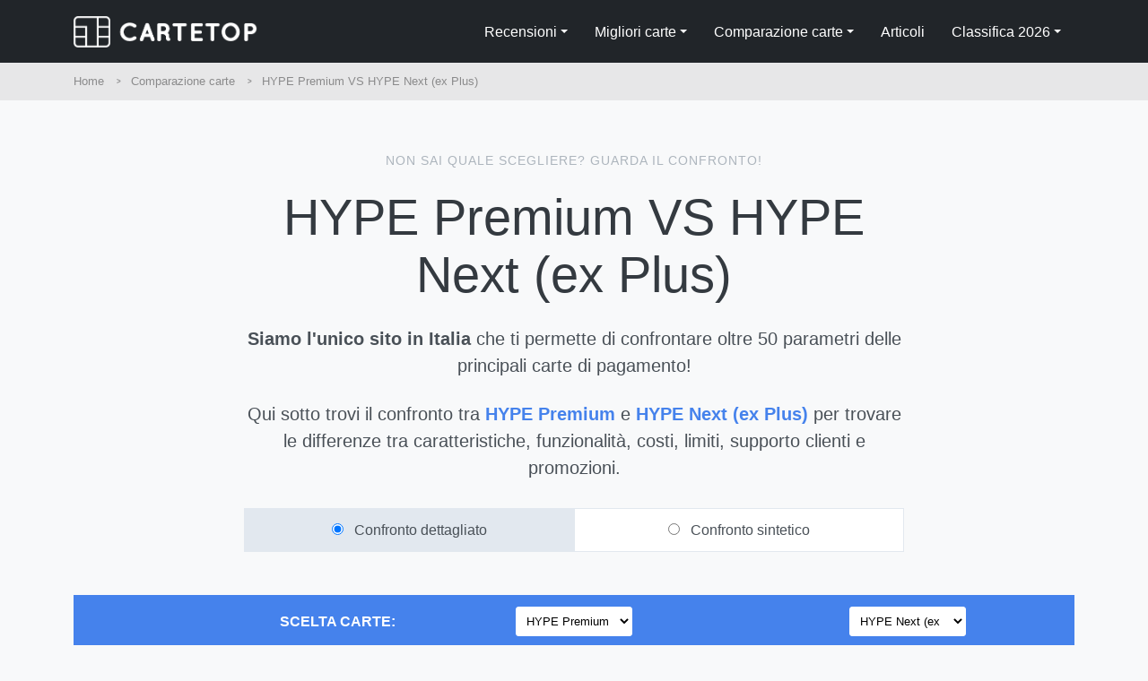

--- FILE ---
content_type: text/html; charset=UTF-8
request_url: https://www.cartetop.it/32-vs-31/hype-premium_VS_hype-next.html
body_size: 12651
content:
<!doctype html>
<html lang="it">
<head>
    <meta charset="utf-8">
	<title>HYPE Premium VS HYPE Next (ex Plus) - Differenze e Confronto</title><meta name="description" content="Non sai quale carta scegliere? Ecco un confronto di 50 PARAMETRI tra HYPE Premium e HYPE Next (ex Plus) a livello di caratteristiche, funzionalità, costi, limiti, supporto clienti e promozioni!">    <meta name="viewport" content="width=device-width, initial-scale=1.0">
        <link href="/assets/css/socicon.css" rel="stylesheet" type="text/css" media="all" />
    <link href="/assets/css/entypo.css" rel="stylesheet" type="text/css" media="all" />
    <link href="/assets/css/theme.css" rel="stylesheet" type="text/css" media="all" />
    <link href="/assets/css/custom.css" rel="stylesheet" type="text/css" media="all" />

	<!-- Facebook Pixel Code -->
	<script type="1cf0bc671bff8be4bbdf5743-text/javascript">
	!function(f,b,e,v,n,t,s)
	{if(f.fbq)return;n=f.fbq=function(){n.callMethod?
	n.callMethod.apply(n,arguments):n.queue.push(arguments)};
	if(!f._fbq)f._fbq=n;n.push=n;n.loaded=!0;n.version='2.0';
	n.queue=[];t=b.createElement(e);t.async=!0;
	t.src=v;s=b.getElementsByTagName(e)[0];
	s.parentNode.insertBefore(t,s)}(window, document,'script',
	'https://connect.facebook.net/en_US/fbevents.js');
	fbq('init', '277456606087217');
	fbq('track', 'PageView');
	</script>
	<noscript><img height="1" width="1" style="display:none"
	src="https://www.facebook.com/tr?id=277456606087217&ev=PageView&noscript=1"
	/></noscript>
	<!-- End Facebook Pixel Code -->

	<link rel="canonical" href="https://www.cartetop.it/32-vs-31/hype-premium_VS_hype-next.html" />
	<style>
		.nomeSezione {
			font-weight: bold!important;
			background: #6D757D;
			color: #ffffff;
			border: 1px solid #6D757D!important;
		}
		.nomeSezionePromo {
			background: #FCEFDC;
			color: #212529;
		}
		th.nomeSezionePromo {
			font-weight: bold!important;
			background: #6D757D;
			color: #ffffff;
			border: 1px solid #6D757D!important;
		}
		.intestazioneSceltaCarte .nomeSezione {
			background: #4582EC;
			border: 1px solid #4582EC!important;
		}
		.intestazioneSceltaCarte select {
			border:1px solid #ffffff;
			border-radius: 3px;
			padding: 7px;
			background: #ffffff;
			max-width:130px;
			font-size:13px;
		}
		.imgCarta {
			max-width:120px;
			margin: 7px 0 10px 0;
		}
		.confrontoFiltro {
			border:1px solid #E2E8EF;
			padding: 10px;
			background: #ffffff;
		}
		.showMobile, .showMobileInline {
			display: none;
		}
		.hideMobileInline {
			display: inline!important;
		}
		.hideMobileRow {
			display: table-row!important;
		}

		/* Desktop */
		@media (min-width: 1200px) {

		}

		/* Small desktop */
		@media all and (max-width: 1199px) {

		}

		/* Tablet */
		@media all and (max-width: 991px) {

		}

		/* Smartphone landacape, phablet  */
		@media all and (max-width: 767px) {
			.intestazioneSceltaCarte select {
				max-width:100px;
				font-size:11px;
			}
			.imgCarta {
				max-width:50px;
			}
			.hideMobileRow, .hideMobileInline, .hideMobile {
				display: none!important;
			}
			.showMobile {
				display: table-row!important;
				text-align: center!important;
			}
			.showMobile th {
				text-align: center!important;
			}
			.showMobileInline {
				display: inline;
			}
			.nomeSezione {
				width: 100%;
			}
			.paddingColMobile {
				padding: 0;
			}
		}

		/* Smartphone */
		@media all and (max-width: 479px) {

		}
	</style>
</head>
<body class="recensione">

    <div class="navbar-container">
    <div class="bg-dark navbar-dark" data-sticky="top">
        <div class="container">
            <nav class="navbar navbar-expand-lg">
                <a class="navbar-brand" href="/" title="Carte Top" onClick="if (!window.__cfRLUnblockHandlers) return false; gtag('event', 'Click', {'event_category': 'Menu', 'event_label': 'Logo'});" data-cf-modified-1cf0bc671bff8be4bbdf5743-=""><img alt="Cartetop.it" src="/assets/img/logo.png" style="max-height:35px" /></a>
                <button class="navbar-toggler" type="button" data-toggle="collapse" data-target="#navbarNav" aria-controls="navbarNav" aria-expanded="false" aria-label="Toggle navigation">
                    <i class="icon-menu h4"></i>
                </button>

                <div class="collapse navbar-collapse justify-content-between" id="navbarNav">
                    <ul class="navbar-nav ml-auto">
                        <li class="nav-item dropdown">
                            <a class="nav-link dropdown-toggle" href="/recensioni/" id="recensioniDropdown" role="button" data-toggle="dropdown" onClick="if (!window.__cfRLUnblockHandlers) return false; gtag('event', 'Click', {'event_category': 'Menu', 'event_label': 'Recensioni'});" data-cf-modified-1cf0bc671bff8be4bbdf5743-="">Recensioni</a>
                            <div class="dropdown-menu dropdownMultiColumn" aria-labelledby="recensioniDropdown" style="padding-top:8px">
                                <div class="row">
                                    <div class="col-md-6"><a class="dropdown-item" href="/credito/personale/carta-blu-american-express-46/" onClick="if (!window.__cfRLUnblockHandlers) return false; gtag('event', 'Click', {'event_category': 'Menu', 'event_label': 'Recensioni: American Express Blu'});" data-cf-modified-1cf0bc671bff8be4bbdf5743-="">American Express Blu</a><a class="dropdown-item" href="/debito/personale/hype-next-31/" onClick="if (!window.__cfRLUnblockHandlers) return false; gtag('event', 'Click', {'event_category': 'Menu', 'event_label': 'Recensioni: HYPE Next (ex Plus)'});" data-cf-modified-1cf0bc671bff8be4bbdf5743-="">HYPE Next (ex Plus)</a><a class="dropdown-item" href="/prepagate/personale/hype-start-30/" onClick="if (!window.__cfRLUnblockHandlers) return false; gtag('event', 'Click', {'event_category': 'Menu', 'event_label': 'Recensioni: HYPE Start'});" data-cf-modified-1cf0bc671bff8be4bbdf5743-="">HYPE Start</a><a class="dropdown-item" href="/virtuali/personale/satispay-18/" onClick="if (!window.__cfRLUnblockHandlers) return false; gtag('event', 'Click', {'event_category': 'Menu', 'event_label': 'Recensioni: Satispay'});" data-cf-modified-1cf0bc671bff8be4bbdf5743-="">Satispay</a><a class="dropdown-item" href="/debito/personale/hype-premium-32/" onClick="if (!window.__cfRLUnblockHandlers) return false; gtag('event', 'Click', {'event_category': 'Menu', 'event_label': 'Recensioni: HYPE Premium'});" data-cf-modified-1cf0bc671bff8be4bbdf5743-="">HYPE Premium</a><a class="dropdown-item" href="/prepagate/personale/cryptocom-ruby-steel-136/" onClick="if (!window.__cfRLUnblockHandlers) return false; gtag('event', 'Click', {'event_category': 'Menu', 'event_label': 'Recensioni: Crypto.com Ruby Steel'});" data-cf-modified-1cf0bc671bff8be4bbdf5743-="">Crypto.com Ruby Steel</a><a class="dropdown-item" href="/prepagate/personale/crypto-midnight-blue-135/" onClick="if (!window.__cfRLUnblockHandlers) return false; gtag('event', 'Click', {'event_category': 'Menu', 'event_label': 'Recensioni: Crypto.com Midnight Blue'});" data-cf-modified-1cf0bc671bff8be4bbdf5743-="">Crypto.com Midnight Blue</a></div><div class="col-md-6"><a class="dropdown-item" href="/prepagate/personale/cryptocom-royal-indigo-jade-green-137/" onClick="if (!window.__cfRLUnblockHandlers) return false; gtag('event', 'Click', {'event_category': 'Menu', 'event_label': 'Recensioni: Crypto.com Royal Indigo & Jade Green'});" data-cf-modified-1cf0bc671bff8be4bbdf5743-="">Crypto.com Royal Indigo & Jade Green</a><a class="dropdown-item" href="/prepagate/personale/cryptocom-frosted-rose-gold-icy-white-138/" onClick="if (!window.__cfRLUnblockHandlers) return false; gtag('event', 'Click', {'event_category': 'Menu', 'event_label': 'Recensioni: Crypto.com Frosted Rose Gold & Icy White'});" data-cf-modified-1cf0bc671bff8be4bbdf5743-="">Crypto.com Frosted Rose Gold & Icy White</a><a class="dropdown-item" href="/prepagate/personale/cryptocom-obsidian-139/" onClick="if (!window.__cfRLUnblockHandlers) return false; gtag('event', 'Click', {'event_category': 'Menu', 'event_label': 'Recensioni: Crypto.com Obsidian'});" data-cf-modified-1cf0bc671bff8be4bbdf5743-="">Crypto.com Obsidian</a><a class="dropdown-item" href="/debito/personale/transferwise-61/" onClick="if (!window.__cfRLUnblockHandlers) return false; gtag('event', 'Click', {'event_category': 'Menu', 'event_label': 'Recensioni: Wise (ex TransferWise)'});" data-cf-modified-1cf0bc671bff8be4bbdf5743-="">Wise (ex TransferWise)</a><a class="dropdown-item" href="/debito/personale/illimity-59/" onClick="if (!window.__cfRLUnblockHandlers) return false; gtag('event', 'Click', {'event_category': 'Menu', 'event_label': 'Recensioni: illimity'});" data-cf-modified-1cf0bc671bff8be4bbdf5743-="">illimity</a><a class="dropdown-item" href="/debito/personale/flowe-fan-62/" onClick="if (!window.__cfRLUnblockHandlers) return false; gtag('event', 'Click', {'event_category': 'Menu', 'event_label': 'Recensioni: Flowe Fan'});" data-cf-modified-1cf0bc671bff8be4bbdf5743-="">Flowe Fan</a><a class="dropdown-item" href="/debito/personale/flowe-friend-63/" onClick="if (!window.__cfRLUnblockHandlers) return false; gtag('event', 'Click', {'event_category': 'Menu', 'event_label': 'Recensioni: Flowe Friend'});" data-cf-modified-1cf0bc671bff8be4bbdf5743-="">Flowe Friend</a></div>                                </div>
                                <div class="row">
                                    <div class="col-12 linkTutte">
                                        <a class="dropdown-item" href="/recensioni/" onClick="if (!window.__cfRLUnblockHandlers) return false; gtag('event', 'Click', {'event_category': 'Menu', 'event_label': 'Recensioni: tutte'});" data-cf-modified-1cf0bc671bff8be4bbdf5743-=""><strong>TUTTE LE 148 RECENSIONI ></strong></a>
                                    </div>
                                </div>
                            </div>
                        </li>
                        <li class="nav-item dropdown">
                            <a class="nav-link dropdown-toggle" href="#" id="recensioniDropdown" role="button" data-toggle="dropdown" onClick="if (!window.__cfRLUnblockHandlers) return false; gtag('event', 'Click', {'event_category': 'Menu', 'event_label': 'Migliori carte'});" data-cf-modified-1cf0bc671bff8be4bbdf5743-="">Migliori carte</a>
                            <div class="dropdown-menu" aria-labelledby="recensioniDropdown" style="padding-top:8px">
                                <a class="dropdown-item" href="/prepagate/" onClick="if (!window.__cfRLUnblockHandlers) return false; gtag('event', 'Click', {'event_category': 'Menu', 'event_label': 'Migliori carte: prepagate'});" data-cf-modified-1cf0bc671bff8be4bbdf5743-="">Migliori carte prepagate</a>
                                <a class="dropdown-item" href="/credito/" onClick="if (!window.__cfRLUnblockHandlers) return false; gtag('event', 'Click', {'event_category': 'Menu', 'event_label': 'Migliori carte: di credito'});" data-cf-modified-1cf0bc671bff8be4bbdf5743-="">Migliori carte di credito</a>
                                <a class="dropdown-item" href="https://www.cartetop.it/articoli/migliori-carte-prepagate-o-di-debito-con-iban-italiano-43/" onClick="if (!window.__cfRLUnblockHandlers) return false; gtag('event', 'Click', {'event_category': 'Menu', 'event_label': 'Migliori carte: IBAN'});" data-cf-modified-1cf0bc671bff8be4bbdf5743-="">Migliori carte con IBAN</a>
                                <a class="dropdown-item" href="https://www.cartetop.it/articoli/migliori-carte-prepagate-o-di-debito-per-giovani-e-minorenni-33/" onClick="if (!window.__cfRLUnblockHandlers) return false; gtag('event', 'Click', {'event_category': 'Menu', 'event_label': 'Migliori carte: minorenni'});" data-cf-modified-1cf0bc671bff8be4bbdf5743-="">Migliori carte per minorenni</a>
                                <a class="dropdown-item" href="https://www.cartetop.it/articoli/migliori-carte-prepagate-o-di-credito-per-acquisti-online-e-pagamenti-34/" onClick="if (!window.__cfRLUnblockHandlers) return false; gtag('event', 'Click', {'event_category': 'Menu', 'event_label': 'Migliori carte: comprare online'});" data-cf-modified-1cf0bc671bff8be4bbdf5743-="">Migliori carte comprare online</a>
                                <a class="dropdown-item" href="https://www.cartetop.it/articoli/migliori-carte-prepagate-o-di-credito-compatibili-con-apple-pay-30/" onClick="if (!window.__cfRLUnblockHandlers) return false; gtag('event', 'Click', {'event_category': 'Menu', 'event_label': 'Migliori carte: Apple Pay'});" data-cf-modified-1cf0bc671bff8be4bbdf5743-="">Migliori carte per Apple Pay</a>
                                <a class="dropdown-item" href="https://www.cartetop.it/articoli/migliori-carte-prepagate-o-di-credito-compatibili-con-google-pay-32/" onClick="if (!window.__cfRLUnblockHandlers) return false; gtag('event', 'Click', {'event_category': 'Menu', 'event_label': 'Migliori carte: Google Pay'});" data-cf-modified-1cf0bc671bff8be4bbdf5743-="">Migliori carte per Google Pay</a>
                                <a class="dropdown-item" href="https://www.cartetop.it/articoli/migliori-carte-di-credito-revolving-per-pagare-a-rate-39/" onClick="if (!window.__cfRLUnblockHandlers) return false; gtag('event', 'Click', {'event_category': 'Menu', 'event_label': 'Migliori carte: revolving'});" data-cf-modified-1cf0bc671bff8be4bbdf5743-="">Migliori carte di credito revolving</a>
                                <a class="dropdown-item" href="https://www.cartetop.it/articoli/migliori-carte-prepagate-di-debito-o-di-credito-per-il-cashback-38/" onClick="if (!window.__cfRLUnblockHandlers) return false; gtag('event', 'Click', {'event_category': 'Menu', 'event_label': 'Migliori carte: cashback'});" data-cf-modified-1cf0bc671bff8be4bbdf5743-="">Migliori carte per il cashback</a>
                                <a class="dropdown-item" href="https://www.cartetop.it/articoli/migliori-carte-di-credito-per-noleggio-auto-63/" onClick="if (!window.__cfRLUnblockHandlers) return false; gtag('event', 'Click', {'event_category': 'Menu', 'event_label': 'Migliori carte: noleggio'});" data-cf-modified-1cf0bc671bff8be4bbdf5743-="">Migliori carte per noleggio auto</a>
                                <a class="dropdown-item" href="https://www.cartetop.it/articoli/migliori-carte-prepagate-o-di-debito-per-bitcoin-e-criptovalute-37/" onClick="if (!window.__cfRLUnblockHandlers) return false; gtag('event', 'Click', {'event_category': 'Menu', 'event_label': 'Migliori carte: criptovalute'});" data-cf-modified-1cf0bc671bff8be4bbdf5743-="">Migliori carte per criptovalute</a>
                                <a class="dropdown-item" href="https://www.cartetop.it/articoli/migliori-carte-prepagate-o-di-credito-per-viaggiare-allestero-o-in-italia--35/" onClick="if (!window.__cfRLUnblockHandlers) return false; gtag('event', 'Click', {'event_category': 'Menu', 'event_label': 'Migliori carte: viaggiare'});" data-cf-modified-1cf0bc671bff8be4bbdf5743-="">Migliori carte per viaggiare</a>
                                <a class="dropdown-item" href="/aziendale/" onClick="if (!window.__cfRLUnblockHandlers) return false; gtag('event', 'Click', {'event_category': 'Menu', 'event_label': 'Migliori carte: aziendali'});" data-cf-modified-1cf0bc671bff8be4bbdf5743-="">Migliori carte business aziendali</a>
                            </div>
                        </li>
                        <li class="nav-item dropdown">
                            <a class="nav-link dropdown-toggle" href="/comparazione/" id="recensioniDropdown" role="button" data-toggle="dropdown" onClick="if (!window.__cfRLUnblockHandlers) return false; gtag('event', 'Click', {'event_category': 'Menu', 'event_label': 'Comparazione carte'});" data-cf-modified-1cf0bc671bff8be4bbdf5743-="">Comparazione carte</a>
                            <div class="dropdown-menu dropdownMultiColumn" aria-labelledby="recensioniDropdown">
                                <div class="row">
                                    <div class="col-md-6">
                                        <a class="dropdown-item" href="/30-vs-1/hype-start_VS_n26.html" onClick="if (!window.__cfRLUnblockHandlers) return false; gtag('event', 'Click', {'event_category': 'Menu', 'event_label': 'Comparazione carte: Hype Start VS N26 Standard'});" data-cf-modified-1cf0bc671bff8be4bbdf5743-="">Hype Start VS N26 Standard</a>
                                        <a class="dropdown-item" href="/64-vs-31/n26-smart_VS_hype-next.html" onClick="if (!window.__cfRLUnblockHandlers) return false; gtag('event', 'Click', {'event_category': 'Menu', 'event_label': 'Comparazione carte: Hype Next VS N26 Smart'});" data-cf-modified-1cf0bc671bff8be4bbdf5743-="">Hype Next VS N26 Smart</a>
                                        <a class="dropdown-item" href="/31-vs-2/hype-next_VS_n26-you.html" onClick="if (!window.__cfRLUnblockHandlers) return false; gtag('event', 'Click', {'event_category': 'Menu', 'event_label': 'Comparazione carte: Hype Next VS N26 You'});" data-cf-modified-1cf0bc671bff8be4bbdf5743-="">Hype Next VS N26 You</a>
                                        <a class="dropdown-item" href="/32-vs-3/hype-premium_VS_n26-metal.html" onClick="if (!window.__cfRLUnblockHandlers) return false; gtag('event', 'Click', {'event_category': 'Menu', 'event_label': 'Comparazione carte: Hype Premium VS N26 Metal'});" data-cf-modified-1cf0bc671bff8be4bbdf5743-="">Hype Premium VS N26 Metal</a>
                                        <a class="dropdown-item" href="/31-vs-30/hype-next_VS_hype-start.html" onClick="if (!window.__cfRLUnblockHandlers) return false; gtag('event', 'Click', {'event_category': 'Menu', 'event_label': 'Comparazione carte: Hype Start VS Hype Next'});" data-cf-modified-1cf0bc671bff8be4bbdf5743-="">Hype Start VS Hype Next</a>
                                    </div>
                                    <div class="col-md-6">
                                        <a class="dropdown-item" href="/32-vs-30/hype-premium_VS_hype-start.html" onClick="if (!window.__cfRLUnblockHandlers) return false; gtag('event', 'Click', {'event_category': 'Menu', 'event_label': 'Comparazione carte: Hype Start VS Hype Premium'});" data-cf-modified-1cf0bc671bff8be4bbdf5743-="">Hype Start VS Hype Premium</a>
                                        <a class="dropdown-item" href="/32-vs-31/hype-premium_VS_hype-next.html" onClick="if (!window.__cfRLUnblockHandlers) return false; gtag('event', 'Click', {'event_category': 'Menu', 'event_label': 'Comparazione carte: Hype Next VS Hype Premium'});" data-cf-modified-1cf0bc671bff8be4bbdf5743-="">Hype Next VS Hype Premium</a>
                                        <a class="dropdown-item" href="/64-vs-1/n26-smart_VS_n26.html" onClick="if (!window.__cfRLUnblockHandlers) return false; gtag('event', 'Click', {'event_category': 'Menu', 'event_label': 'Comparazione carte: N26 Standard VS N26 Smart'});" data-cf-modified-1cf0bc671bff8be4bbdf5743-="">N26 Standard VS N26 Smart</a>
                                        <a class="dropdown-item" href="/64-vs-2/n26-smart_VS_n26-you.html" onClick="if (!window.__cfRLUnblockHandlers) return false; gtag('event', 'Click', {'event_category': 'Menu', 'event_label': 'Comparazione carte: N26 Smart VS N26 You'});" data-cf-modified-1cf0bc671bff8be4bbdf5743-="">N26 Smart VS N26 You</a>
                                        <a class="dropdown-item" href="/3-vs-2/n26-metal_VS_n26-you.html" onClick="if (!window.__cfRLUnblockHandlers) return false; gtag('event', 'Click', {'event_category': 'Menu', 'event_label': 'Comparazione carte: N26 You VS N26 Metal'});" data-cf-modified-1cf0bc671bff8be4bbdf5743-="">N26 You VS N26 Metal</a>
                                    </div>
                                </div>
                                <div class="row">
                                    <div class="col-12 linkTutte">
                                        <a class="dropdown-item" href="/comparazione/" onClick="if (!window.__cfRLUnblockHandlers) return false; gtag('event', 'Click', {'event_category': 'Menu', 'event_label': 'Comparazione carte: tutte'});" data-cf-modified-1cf0bc671bff8be4bbdf5743-=""><strong>TUTTE LE 969 COMPARAZIONI ></strong></a>
                                    </div>
                                </div>
                            </div>
                        </li>
                        <li class="nav-item">
                            <a class="nav-link" href="/articoli/" role="button" onClick="if (!window.__cfRLUnblockHandlers) return false; gtag('event', 'Click', {'event_category': 'Menu', 'event_label': 'Articoli'});" data-cf-modified-1cf0bc671bff8be4bbdf5743-="">Articoli</a>
                        </li>
                        <li class="nav-item dropdown">
                            <a class="nav-link dropdown-toggle" href="#" id="componentsDropdown" role="button" data-toggle="dropdown" onClick="if (!window.__cfRLUnblockHandlers) return false; gtag('event', 'Click', {'event_category': 'Menu', 'event_label': 'Classifica'});" data-cf-modified-1cf0bc671bff8be4bbdf5743-="">Classifica 2026</a>
                            <div class="dropdown-menu" aria-labelledby="componentsDropdown" style="padding-top:8px">
                                <a class="dropdown-item" href="/credito/personale/carta-blu-american-express-46/" onClick="if (!window.__cfRLUnblockHandlers) return false; gtag('event', 'Click', {'event_category': 'Menu', 'event_label': 'Classifica: 1° posto'});" data-cf-modified-1cf0bc671bff8be4bbdf5743-="">1°&nbsp;&nbsp;&nbsp;American Express Blu</a><a class="dropdown-item" href="/debito/personale/hype-next-31/" onClick="if (!window.__cfRLUnblockHandlers) return false; gtag('event', 'Click', {'event_category': 'Menu', 'event_label': 'Classifica: 2° posto'});" data-cf-modified-1cf0bc671bff8be4bbdf5743-="">2°&nbsp;&nbsp;&nbsp;HYPE Next (ex Plus)</a><a class="dropdown-item" href="/prepagate/personale/hype-start-30/" onClick="if (!window.__cfRLUnblockHandlers) return false; gtag('event', 'Click', {'event_category': 'Menu', 'event_label': 'Classifica: 3° posto'});" data-cf-modified-1cf0bc671bff8be4bbdf5743-="">3°&nbsp;&nbsp;&nbsp;HYPE Start</a><a class="dropdown-item" href="/virtuali/personale/satispay-18/" onClick="if (!window.__cfRLUnblockHandlers) return false; gtag('event', 'Click', {'event_category': 'Menu', 'event_label': 'Classifica: 4° posto'});" data-cf-modified-1cf0bc671bff8be4bbdf5743-="">4°&nbsp;&nbsp;&nbsp;Satispay</a><a class="dropdown-item" href="/debito/personale/hype-premium-32/" onClick="if (!window.__cfRLUnblockHandlers) return false; gtag('event', 'Click', {'event_category': 'Menu', 'event_label': 'Classifica: 5° posto'});" data-cf-modified-1cf0bc671bff8be4bbdf5743-="">5°&nbsp;&nbsp;&nbsp;HYPE Premium</a>                            </div>
                        </li>
                                            </ul>
                </div>
                <!--end nav collapse-->
            </nav>
        </div>
        <!--end of container-->
    </div>
</div>

    <div class="main-container">
        <nav aria-label="breadcrumb" role="navigation" class="bg-primary text-white">
            <div class="container">
                <div class="row justify-content-center">
                    <div class="col">
                        <ol class="breadcrumb" itemscope itemtype="https://schema.org/BreadcrumbList">
                            <li class="breadcrumb-item" itemprop="itemListElement" itemscope itemtype="https://schema.org/ListItem">
								<a itemprop="item" href="/"><span itemprop="name">Home</span></a>
								<meta itemprop="position" content="1" />
							</li>
									                            <li class="breadcrumb-item" itemprop="itemListElement" itemscope itemtype="https://schema.org/ListItem">
										<a itemprop="item" href="/comparazione/"><span itemprop="name">Comparazione carte</span></a>
										<meta itemprop="position" content="2" />
									</li>
		                            <li class="breadcrumb-item active" aria-current="page" itemprop="itemListElement" itemscope itemtype="https://schema.org/ListItem">
										<span itemprop="name">HYPE Premium VS HYPE Next (ex Plus)</span>
										<meta itemprop="position" content="3" />
									</li>
							                        </ol>
                    </div>
                    <!--end of col-->
                </div>
                <!--end of row-->
            </div>
            <!--end of container-->
        </nav>

        <section style="padding-top:3.5rem; padding-bottom:1.5rem">
            <div class="container testoRecensione">
				<div class="row justify-content-center text-center section-intro">
					<div class="col-12 col-md-9 col-lg-8">
						<span class="title-decorative" style="margin-bottom:20px">NON SAI QUALE SCEGLIERE? GUARDA IL CONFRONTO!</span>
						<h1 class="display-4">HYPE Premium VS HYPE Next (ex Plus)</h1>
						<span class="lead"><strong>Siamo l'unico sito in Italia</strong> che ti permette di confrontare oltre 50 parametri delle principali carte di pagamento!</span>

						<span class="lead" style="margin-bottom:30px">Qui sotto trovi il confronto tra <strong><a href="/debito/personale/hype-premium-32/" onClick="if (!window.__cfRLUnblockHandlers) return false; gtag('event', 'Click', {'event_category': 'Comparazione', 'event_label': 'Comparazione: link recensione'});" data-cf-modified-1cf0bc671bff8be4bbdf5743-="">HYPE Premium</a></strong> e <strong><a href="/debito/personale/hype-next-31/" onClick="if (!window.__cfRLUnblockHandlers) return false; gtag('event', 'Click', {'event_category': 'Comparazione', 'event_label': 'Comparazione: link recensione'});" data-cf-modified-1cf0bc671bff8be4bbdf5743-="">HYPE Next (ex Plus)</a></strong> per trovare le differenze tra caratteristiche, funzionalità, costi, limiti, supporto clienti e promozioni.</span>

						<div class="container">
							<div class="row">
								<div id="filtroDettagliato" class="col-6 confrontoFiltro" style="background: #E2E8EF;">
									<input type="radio" id="dettagliato" name="parametri" value="dettagliato" checked="checked" />
									<span class="showMobileInline"><br /></span>
									<span class="hideMobileInline">&nbsp;</span>
									<label for="dettagliato" style="margin:0"> Confronto dettagliato</label>
								</div>
								<div id="filtroSintetico" class="col-6 confrontoFiltro">
									<input type="radio" id="sintetico" name="parametri" value="sintetico" />
									<span class="showMobileInline"><br /></span>
									<span class="hideMobileInline">&nbsp;</span>
									<label for="sintetico" style="margin:0">Confronto sintetico</label>
								</div>
							</div>
						</div>

					<!--end of col-->
					</div>
				</div>
				<!--end of row-->

				<div class="row justify-content-center">
					<div class="col paddingColMobile">
						<table class="table table-bordered table-responsive pricing">
							<thead>
								<tr class="intestazioneSceltaCarte">
									<th scope="row" class="nomeSezione" style="text-align:right; vertical-align:middle; width:33%;">SCELTA CARTE:</th>
									<td scope='col' class="nomeSezione" style='text-align:center; width:33%; vertical-align:middle;'><select id="cambioCarta1" onchange="if (!window.__cfRLUnblockHandlers) return false; CambioModello()" data-cf-modified-1cf0bc671bff8be4bbdf5743-=""><option value="18">Satispay</option><option value="30">HYPE Start</option><option value="32" selected="selected">HYPE Premium</option><option value="46">American Express Blu</option><option value="61">Wise (ex TransferWise)</option><option value="135">Crypto.com Midnight Blue</option><option value="136">Crypto.com Ruby Steel</option><option value="137">Crypto.com Royal Indigo & Jade Green</option><option value="138">Crypto.com Frosted Rose Gold & Icy White</option><option value="139">Crypto.com Obsidian</option></select></td>
<td scope='col' class="nomeSezione" style='text-align:center; width:33%; vertical-align:middle;'><select id="cambioCarta2" onchange="if (!window.__cfRLUnblockHandlers) return false; CambioModello()" data-cf-modified-1cf0bc671bff8be4bbdf5743-=""><option value="18">Satispay</option><option value="30">HYPE Start</option><option value="31" selected="selected">HYPE Next (ex Plus)</option><option value="46">American Express Blu</option><option value="61">Wise (ex TransferWise)</option><option value="135">Crypto.com Midnight Blue</option><option value="136">Crypto.com Ruby Steel</option><option value="137">Crypto.com Royal Indigo & Jade Green</option><option value="138">Crypto.com Frosted Rose Gold & Icy White</option><option value="139">Crypto.com Obsidian</option></select></td>
								</tr>
								<tr>
									<th scope="col" style="width:33%;"></th>

									<th scope="col" style="width:33%;">											<div style="width: 100%; max-width:200px; margin: 0 auto" class="hideMobile">
												<canvas id="myChart1"></canvas>
											</div>
										<img src="/images/carte/carta-hype-premium-120x76.jpg" width="100%" height="auto" alt="Carta HYPE Premium" class="imgCarta" /><span class="h5">HYPE Premium</span><a href="/go.php?id=32" rel="nofollow" target="_blank" class="btn btn-success" onClick="if (!window.__cfRLUnblockHandlers) return false; gtag('event', 'Click', {'event_category': 'Comparazione', 'event_label': 'HYPE Premium'});" style='margin-top:-3px; margin-bottom:7px;' data-cf-modified-1cf0bc671bff8be4bbdf5743-="">VAI SUL SITO <span class='hideMobileInline'>UFFICIALE </span>></a><br /><a href=" /debito/personale/hype-premium-32/" onClick="if (!window.__cfRLUnblockHandlers) return false; gtag('event', 'Click', {'event_category': 'Comparazione', 'event_label': 'Comparazione: link recensione'});" style="font-size:13px" data-cf-modified-1cf0bc671bff8be4bbdf5743-="">Leggi la recensione</a></th>
<th scope="col" style="width:33%;">											<div style="width: 100%; max-width:200px; margin: 0 auto" class="hideMobile">
												<canvas id="myChart2"></canvas>
											</div>
										<img src="/images/carte/carta-hype-next-ex-plus-120x76.jpg" width="100%" height="auto" alt="Carta HYPE Next (ex Plus)" class="imgCarta" /><span class="h5">HYPE Next (ex Plus)</span><a href="/go.php?id=31" rel="nofollow" target="_blank" class="btn btn-success" onClick="if (!window.__cfRLUnblockHandlers) return false; gtag('event', 'Click', {'event_category': 'Comparazione', 'event_label': 'HYPE Next (ex Plus)'});" style='margin-top:-3px; margin-bottom:7px;' data-cf-modified-1cf0bc671bff8be4bbdf5743-="">VAI SUL SITO <span class='hideMobileInline'>UFFICIALE </span>></a><br /><a href=" /debito/personale/hype-next-31/" onClick="if (!window.__cfRLUnblockHandlers) return false; gtag('event', 'Click', {'event_category': 'Comparazione', 'event_label': 'Comparazione: link recensione'});" style="font-size:13px" data-cf-modified-1cf0bc671bff8be4bbdf5743-="">Leggi la recensione</a></th>

								</tr>
							</thead>
							<tbody>
								<tr class="hideMobileRow">
									<th scope="row" class="nomeSezione">CARATTERISTICHE</th>
									<td colspan="2" class="nomeSezione"></td>
								</tr>
								<tr class="showMobile">
									<th scope="row" colspan="3" class="nomeSezione">CARATTERISTICHE</th>
								</tr>
								<tr>
									<th scope="row">Tipo di carta <i class="icon-info-with-circle" style="color:#adbfd2" data-toggle="tooltip" data-placement="top" data-original-title="Esistono diverse tipologie di carte: di credito, di debito, prepagate o virtuali."></i></th>
									<td>Debito</td><td>Debito</td>								</tr>
								<tr>
									<th scope="row">Tipo di uso <i class="icon-info-with-circle" style="color:#adbfd2" data-toggle="tooltip" data-placement="top" data-original-title="Indica se la carta è per uso personale o aziendale."></i></th>
									<td>Personale</td><td>Personale</td>								</tr>
								<tr>
									<th scope="row">Circuito <i class="icon-info-with-circle" style="color:#adbfd2" data-toggle="tooltip" data-placement="top" data-original-title="Indica qual è il circuito di pagamento usato dalla carta."></i></th>
									<td>Mastercard</td><td>Mastercard</td>								</tr>
								<tr class="dettagliato">
									<th scope="row">Istituto emittente <i class="icon-info-with-circle" style="color:#adbfd2" data-toggle="tooltip" data-placement="top" data-original-title="Indica il nome dell'istituto che emette la carta."></i></th>
									<td>Hype Banca Sella</td><td>Hype Banca Sella</td>								</tr>
								<tr>
									<th scope="row">IBAN <i class="icon-info-with-circle" style="color:#adbfd2" data-toggle="tooltip" data-placement="top" data-original-title="Indica se è presente un codice IBAN per inviare e ricevere bonifici."></i></th>
									<td><i class="icon-check text-green"></i></td><td><i class="icon-check text-green"></i></td>								</tr>
								<tr class="dettagliato">
									<th scope="row">Nazionalità IBAN <i class="icon-info-with-circle" style="color:#adbfd2" data-toggle="tooltip" data-placement="top" data-original-title="Indica la nazionalità dell'IBAN, riconoscibile dalle prime due lettere del codice."></i></th>
									<td>Italia</td><td>Italia</td>								</tr>
								<tr class="dettagliato">
									<th scope="row">Età minima per attivare la carta <i class="icon-info-with-circle" style="color:#adbfd2" data-toggle="tooltip" data-placement="top" data-original-title="Indica l'età minima richiesta per intestare la carta a proprio nome."></i></th>
									<td>12 anni</td><td>12 anni</td>								</tr>
								<tr class="dettagliato">
									<th scope="row">Flessibilità dei pagamenti <i class="icon-info-with-circle" style="color:#adbfd2" data-toggle="tooltip" data-placement="top" data-original-title="Indica, solo nel caso in cui la carta sia di credito, qual è la tipologia dei pagamenti tra cui si può scegliere: a saldo, a rate o entrambi."></i></th>
									<td><i class="icon-circle-with-cross text-red"></i></td><td><i class="icon-circle-with-cross text-red"></i></td>								</tr>
								<tr class="dettagliato">
									<th scope="row">Tutela dei depositi <i class="icon-info-with-circle" style="color:#adbfd2" data-toggle="tooltip" data-placement="top" data-original-title="Indica se è presente la tutela del FITD per tutelare i depositi dei correntisti nel caso in cui l'istituto bancario dovesse incorrere in una situazione di insolvenza o nel fallimento."></i></th>
									<td>Fino a 100.000€</td><td>Fino a 100.000€</td>								</tr>


								<tr class="hideMobileRow">
									<th scope="row" class="nomeSezione">FUNZIONALITÀ E UTILIZZO</th>
									<td colspan="2" class="nomeSezione"></td>
								</tr>
								<tr class="showMobile">
									<th scope="row" colspan="3" class="nomeSezione">FUNZIONALITÀ E UTILIZZO</th>
								</tr>
								<tr>
									<th scope="row">Metodi di ricarica <i class="icon-info-with-circle" style="color:#adbfd2" data-toggle="tooltip" data-placement="top" data-original-title="Indica quali sono i metodi disponibili per ricaricare la carta."></i></th>
									<td>Bonifico<br />Altra carta<br />Altro account<br />Contanti</td><td>Bonifico<br />Altra carta<br />Altro account<br />Contanti</td>								</tr>
								<tr class="dettagliato">
									<th scope="row">Pagamento con smartphone o smartwatch <i class="icon-info-with-circle" style="color:#adbfd2" data-toggle="tooltip" data-placement="top" data-original-title="Indica la compatibilità con i sistemi che permettono di pagare nei negozi tramite telefoni o orologi smart (avvicinandoli al POS)."></i></th>
									<td>Apple Pay<br />Google Pay<br />Garmin Pay</td><td>Apple Pay<br />Google Pay<br />Garmin Pay</td>								</tr>
								<tr>
									<th scope="row">Contactless <i class="icon-info-with-circle" style="color:#adbfd2" data-toggle="tooltip" data-placement="top" data-original-title="Indica se è possibile effettuare pagamenti contactless (avvicinando la carta al POS)."></i></th>
									<td><i class="icon-check text-green"></i></td><td><i class="icon-check text-green"></i></td>								</tr>
								<tr class="dettagliato">
									<th scope="row">Modalità di accesso all'account <i class="icon-info-with-circle" style="color:#adbfd2" data-toggle="tooltip" data-placement="top" data-original-title="Indica quali sono le modalità per poter accedere al proprio account (app su smartphone, computer o entrambi)."></i></th>
									<td>App<br />Computer</td><td>App<br />Computer</td>								</tr>
								<tr>
									<th scope="row">Pagamento bollettini dall'app <i class="icon-info-with-circle" style="color:#adbfd2" data-toggle="tooltip" data-placement="top" data-original-title="Indica se è possibile pagare bollettini dall'account della carta e, se sì, di quali tipologie."></i></th>
									<td>Bollettino in bianco<br />Bollettino premarcato<br />MAV<br />RAV<br />pagoPA<br />CBILL</td><td>Bollettino in bianco<br />Bollettino premarcato<br />MAV<br />RAV<br />pagoPA<br />CBILL</td>								</tr>
								<tr>
									<th scope="row">Domiciliazione bollette <i class="icon-info-with-circle" style="color:#adbfd2" data-toggle="tooltip" data-placement="top" data-original-title="Indica se è possibile domiciliare le bollette sulla carta per pagarle in automatico."></i></th>
									<td><i class="icon-check text-green"></i></td><td><i class="icon-check text-green"></i></td>								</tr>
								<tr>
									<th scope="row">Noleggio auto <i class="icon-info-with-circle" style="color:#adbfd2" data-toggle="tooltip" data-placement="top" data-original-title="Indica se è possibile utilizzare la carta per noleggiare un'auto."></i></th>
									<td><i class="icon-check text-green"></i><br /><span style='font-size:11px; color:#212529'>(non con tutte le compagnie, verificare prima di prenotare)</span></td><td><i class="icon-check text-green"></i><br /><span style='font-size:11px; color:#212529'>(non con tutte le compagnie, verificare prima di prenotare)</span></td>								</tr>
								<tr>
									<th scope="row">Accredito dello stipendio <i class="icon-info-with-circle" style="color:#adbfd2" data-toggle="tooltip" data-placement="top" data-original-title="Indica se è possibile ricevere lo stipendio direttamente sull'IBAN della carta."></i></th>
									<td><i class="icon-check text-green"></i></td><td><i class="icon-check text-green"></i></td>								</tr>
								<tr>
									<th scope="row">Offerte e cashback <i class="icon-info-with-circle" style="color:#adbfd2" data-toggle="tooltip" data-placement="top" data-original-title="Indica se sono presenti offerte di cashback per guadagnare in base agli acquisti effettuati con la carta."></i></th>
									<td><i class="icon-check text-green"></i></td><td><i class="icon-check text-green"></i></td>								</tr>
								<tr class="dettagliato">
									<th scope="row">Assicurazioni incluse <i class="icon-info-with-circle" style="color:#adbfd2" data-toggle="tooltip" data-placement="top" data-original-title="Indica se sono presenti delle assicurazioni incluse nel canone della carta."></i></th>
									<td>Spese mediche in viaggio<br />Annullamento viaggio<br />Ritardo volo<br />Bagaglio in ritardo o smarrito<br />Acquisti online<br />Furti ATM</td><td>Acquisti online<br />Furti ATM</td>								</tr>
								<tr class="dettagliato">
									<th scope="row">Funzionalità salvadanaio <i class="icon-info-with-circle" style="color:#adbfd2" data-toggle="tooltip" data-placement="top" data-original-title="Indica se è presente una funzionalità che agevola l'accantonamento dei propri risparmi."></i></th>
									<td><i class="icon-check text-green"></i></td><td><i class="icon-check text-green"></i></td>								</tr>
								<tr class="dettagliato">
									<th scope="row">Criptovalute <i class="icon-info-with-circle" style="color:#adbfd2" data-toggle="tooltip" data-placement="top" data-original-title="Indica se è possibile acquistare e vendere criptovalute dall'account della carta."></i></th>
									<td><i class="icon-check text-green"></i></td><td><i class="icon-check text-green"></i></td>								</tr>
								<tr class="dettagliato">
									<th scope="row">Carte aggiuntive <i class="icon-info-with-circle" style="color:#adbfd2" data-toggle="tooltip" data-placement="top" data-original-title="Indica se è possibile richiedere una o più carte aggiuntive."></i></th>
									<td><i class="icon-circle-with-cross text-red"></i></td><td><i class="icon-circle-with-cross text-red"></i></td>								</tr>
								<tr class="dettagliato">
									<th scope="row">Esperienze e servizi esclusivi <i class="icon-info-with-circle" style="color:#adbfd2" data-toggle="tooltip" data-placement="top" data-original-title="Indica se sono presenti esperienze o servizi esclusivi riservati ai soli possessori della carta."></i></th>
									<td>Accesso esclusivo a più di 1100 lounge in tutto il mondo.</td><td><i class="icon-circle-with-cross text-red"></i></td>								</tr>

								<tr class="hideMobileRow">
									<th scope="row" class="nomeSezione">COSTI FISSI</th>
									<td colspan="2" class="nomeSezione"></td>
								</tr>
								<tr class="showMobile">
									<th scope="row" colspan="3" class="nomeSezione">COSTI FISSI</th>
								</tr>
								<tr>
									<th scope="row">Costo di attivazione <i class="icon-info-with-circle" style="color:#adbfd2" data-toggle="tooltip" data-placement="top" data-original-title="Indica un eventuale costo iniziale una tantum per l'attivazione della carta."></i></th>
									<td>9,90€</td><td>Gratis</td>								</tr>
								<tr>
									<th scope="row">Costo mensile <i class="icon-info-with-circle" style="color:#adbfd2" data-toggle="tooltip" data-placement="top" data-original-title="Indica un eventuale costo fisso mensile per il mantenimento della carta."></i></th>
									<td>9,90€</td><td>2,90€</td>								</tr>

								<tr class="hideMobileRow">
									<th scope="row" class="nomeSezione">COSTI DI RICARICA</th>
									<td colspan="2" class="nomeSezione"></td>
								</tr>
								<tr class="showMobile">
									<th scope="row" colspan="3" class="nomeSezione">COSTI DI RICARICA</th>
								</tr>
								<tr>
									<th scope="row">Costo ricarica tramite IBAN <i class="icon-info-with-circle" style="color:#adbfd2" data-toggle="tooltip" data-placement="top" data-original-title="Indica l'eventuale costo per ricaricare la carta inviando un bonifico sull'IBAN della stessa."></i></th>
									<td>Gratis</td><td>Gratis</td>								</tr>
								<tr>
									<th scope="row">Costo ricarica tramite altro account <i class="icon-info-with-circle" style="color:#adbfd2" data-toggle="tooltip" data-placement="top" data-original-title="Indica l'eventuale costo per ricaricare la carta chiedendo denaro ad un altro utente."></i></th>
									<td>Gratis</td><td>Gratis</td>								</tr>
								<tr>
									<th scope="row">Costo ricarica tramite altra carta <i class="icon-info-with-circle" style="color:#adbfd2" data-toggle="tooltip" data-placement="top" data-original-title="Indica l'eventuale costo per ricaricare la carta trasferendo denaro da un'altra carta in proprio possesso."></i></th>
									<td>Gratis</td><td>Gratis</td>								</tr>
								<tr>
									<th scope="row">Costo ricarica in contanti <i class="icon-info-with-circle" style="color:#adbfd2" data-toggle="tooltip" data-placement="top" data-original-title="Indica l'eventuale costo per ricaricare la carta in contanti."></i></th>
									<td>1,60€</td><td>2,00€</td>								</tr>


								<tr class="hideMobileRow">
									<th scope="row" class="nomeSezione">COSTI DI INVIO DENARO E PRELIEVO</th>
									<td colspan="2" class="nomeSezione"></td>
								</tr>
								<tr class="showMobile">
									<th scope="row" colspan="3" class="nomeSezione">COSTI DI INVIO DENARO E PRELIEVO</th>
								</tr>
								<tr>
									<th scope="row">Costo bonifico SEPA <i class="icon-info-with-circle" style="color:#adbfd2" data-toggle="tooltip" data-placement="top" data-original-title="Indica l'eventuale costo per inviare un bonifico SEPA (area Euro)"></i></th>
									<td>Gratis</td><td>Gratis</td>								</tr>
								<tr class="dettagliato">
									<th scope="row">Costo bonifico <strong>istantaneo</strong> SEPA <i class="icon-info-with-circle" style="color:#adbfd2" data-toggle="tooltip" data-placement="top" data-original-title="Indica l'eventuale costo per inviare un bonifico istantaneo SEPA (area Euro)"></i></th>
									<td>Gratis</td><td>Gratis</td>								</tr>
								<tr class="dettagliato">
									<th scope="row">Costo invio denaro ad un altro account <i class="icon-info-with-circle" style="color:#adbfd2" data-toggle="tooltip" data-placement="top" data-original-title="Indica l'eventuale costo per inviare denaro ad un altro account"></i></th>
									<td>Gratis</td><td>Gratis</td>								</tr>
								<tr class="dettagliato">
									<th scope="row">Costo pagamento in negozio <i class="icon-info-with-circle" style="color:#adbfd2" data-toggle="tooltip" data-placement="top" data-original-title="Indica l'eventuale costo per effettuare un pagamento in negozio"></i></th>
									<td>Gratis</td><td>Gratis</td>								</tr>
								<tr>
									<th scope="row">Commissioni prelievo da ATM <i class="icon-info-with-circle" style="color:#adbfd2" data-toggle="tooltip" data-placement="top" data-original-title="Indica l'eventuale costo di commissione per i prelievi di contanti dagli ATM (sportelli bancomat)"></i></th>
									<td>Gratis</td><td>Gratis</td>								</tr>
								<tr>
									<th scope="row">Maggiorazione tasso di cambio <i class="icon-info-with-circle" style="color:#adbfd2" data-toggle="tooltip" data-placement="top" data-original-title="Indica l'eventuale maggiorazione sul tasso di cambio nel caso di operazioni in una valuta diversa dall'euro."></i></th>
									<td>Nessuna</td><td>1,50%</td>								</tr>

								<tr class="hideMobileRow">
									<th scope="row" class="dettagliato nomeSezione">COSTI PAGAMENTO BOLLETTINI DALL'APP</th>
									<td colspan="2" class="dettagliato nomeSezione"></td>
								</tr>
								<tr class="showMobile">
									<th scope="row" colspan="3" class="dettagliato nomeSezione">COSTI PAGAMENTO BOLLETTINI DALL'APP</th>
								</tr>
								<tr class="dettagliato">
									<th scope="row">Bollettino in bianco <i class="icon-info-with-circle" style="color:#adbfd2" data-toggle="tooltip" data-placement="top" data-original-title="Indica l'eventuale costo per pagare un bollettino in bianco"></i></th>
									<td>Gratis</td><td>1,99€</td>								</tr>
								<tr class="dettagliato">
									<th scope="row">Bollettino premarcato <i class="icon-info-with-circle" style="color:#adbfd2" data-toggle="tooltip" data-placement="top" data-original-title="Indica l'eventuale costo per pagare un bollettino premarcato"></i></th>
									<td>Gratis</td><td>1,99€</td>								</tr>
								<tr class="dettagliato">
									<th scope="row">Bollettino MAV <i class="icon-info-with-circle" style="color:#adbfd2" data-toggle="tooltip" data-placement="top" data-original-title="Indica l'eventuale costo per pagare un bollettino MAV"></i></th>
									<td>Gratis</td><td>Gratis</td>								</tr>
								<tr class="dettagliato">
									<th scope="row">Bollettino RAV <i class="icon-info-with-circle" style="color:#adbfd2" data-toggle="tooltip" data-placement="top" data-original-title="Indica l'eventuale costo per pagare un bollettino RAV"></i></th>
									<td>Gratis</td><td>1,00€</td>								</tr>
								<tr class="dettagliato">
									<th scope="row">Bollettino pagoPA <i class="icon-info-with-circle" style="color:#adbfd2" data-toggle="tooltip" data-placement="top" data-original-title="Indica l'eventuale costo per pagare un bollettino pagoPA"></i></th>
									<td>Gratis</td><td>1,00€</td>								</tr>
								<tr class="dettagliato">
									<th scope="row">Bollettino CBILL <i class="icon-info-with-circle" style="color:#adbfd2" data-toggle="tooltip" data-placement="top" data-original-title="Indica l'eventuale costo per pagare un bollettino CBILL"></i></th>
									<td>Gratis</td><td>1,00€</td>								</tr>


								<tr class="hideMobileRow">
									<th scope="row" class="nomeSezione">LIMITI</th>
									<td colspan="2" class="nomeSezione"></td>
								</tr>
								<tr class="showMobile">
									<th scope="row" colspan="3" class="nomeSezione">LIMITI</th>
								</tr>
								<tr>
									<th scope="row">Limite di spesa mensile (plafond) <i class="icon-info-with-circle" style="color:#adbfd2" data-toggle="tooltip" data-placement="top" data-original-title="Indica il tetto della spesa mensile che può essere eseguita con la carta."></i></th>
									<td>Nessun limite prefissato</td><td>Nessun limite prefissato</td>								</tr>
								<tr class="dettagliato">
									<th scope="row">Ricarica massima giornaliera <i class="icon-info-with-circle" style="color:#adbfd2" data-toggle="tooltip" data-placement="top" data-original-title="Indica l'importo massimo che può essere caricato sulla carta in un giorno."></i></th>
									<td>Illimitata</td><td>Illimitata</td>								</tr>
								<tr class="dettagliato">
									<th scope="row">Ricarica massima mensile <i class="icon-info-with-circle" style="color:#adbfd2" data-toggle="tooltip" data-placement="top" data-original-title="Indica l'importo massimo che può essere caricato sulla carta in un mese."></i></th>
									<td>Illimitata</td><td>Illimitata</td>								</tr>
								<tr>
									<th scope="row">Ricarica massima annua <i class="icon-info-with-circle" style="color:#adbfd2" data-toggle="tooltip" data-placement="top" data-original-title="Indica l'importo massimo che può essere caricato sulla carta in un anno."></i></th>
									<td>Illimitata</td><td>Illimitata</td>								</tr>
								<tr>
									<th scope="row">Saldo massimo disponibile <i class="icon-info-with-circle" style="color:#adbfd2" data-toggle="tooltip" data-placement="top" data-original-title="Indica qual è il saldo massimo disponibile che può avere la carta."></i></th>
									<td>Illimitata</td><td>Illimitata</td>								</tr>
								<tr>
									<th scope="row">Importo massimo per un singolo prelievo <i class="icon-info-with-circle" style="color:#adbfd2" data-toggle="tooltip" data-placement="top" data-original-title="Indica l'importo massimo che si può ottenere da un singolo prelievo."></i></th>
									<td>500€</td><td>500€</td>								</tr>
								<tr>
									<th scope="row">Limite di prelievo giornaliero <i class="icon-info-with-circle" style="color:#adbfd2" data-toggle="tooltip" data-placement="top" data-original-title="Indica l'importo massimo che si può prelevare in un giorno."></i></th>
									<td>2.500€</td><td>1.000€</td>								</tr>
								<tr>
									<th scope="row">Limite di prelievo mensile <i class="icon-info-with-circle" style="color:#adbfd2" data-toggle="tooltip" data-placement="top" data-original-title="Indica l'importo massimo che si può prelevare in un mese."></i></th>
									<td>10.000€</td><td>2.500€</td>								</tr>


								<tr class="hideMobileRow">
									<th scope="row" class="nomeSezione">SUPPORTO CLIENTI</th>
									<td colspan="2" class="nomeSezione"></td>
								</tr>
								<tr class="showMobile">
									<th scope="row" colspan="3" class="nomeSezione">SUPPORTO CLIENTI</th>
								</tr>
								<tr class="dettagliato">
									<th scope="row">Canali di comunicazione <i class="icon-info-with-circle" style="color:#adbfd2" data-toggle="tooltip" data-placement="top" data-original-title="Indica le modalità con le quali è possibile mettersi in contatto con il supporto clienti."></i></th>
									<td>Telefono<br />Email<br />Chatbot<br />In filiale<br />Whatsapp</td><td>Email<br />Chatbot<br />In filiale</td>								</tr>
								<tr>
									<th scope="row">Lingua <i class="icon-info-with-circle" style="color:#adbfd2" data-toggle="tooltip" data-placement="top" data-original-title="Indica la lingua parlata dal supporto clienti."></i></th>
									<td>Italiano</td><td>Italiano</td>								</tr>

								<tr class="hideMobileRow">
									<th scope="row" class="nomeSezione">PROMOZIONI</th>
									<td colspan="2" class="nomeSezione"></td>
								</tr>
								<tr class="showMobile">
									<th scope="row" colspan="3" class="nomeSezione">PROMOZIONI</th>
								</tr>
								<tr>
									<th scope="row">Promo ancora attive <i class="icon-info-with-circle" style="color:#adbfd2" data-toggle="tooltip" data-placement="top" data-original-title="Indica la presenza temporanea di una promozione, non fartela scappare!"></i></th>
									<td class="nomeSezionePromo"><p><strong><strong>Ricevi 25€ OMAGGIO </strong></strong>se ti registri con il codice promo: <strong>HELLOHYPER</strong></p></td><td class="nomeSezionePromo"><p><strong><strong>Ricevi fino a&nbsp;25€ OMAGGIO </strong></strong>se ti registri con il codice promo: <strong>HELLOHYPER</strong></p></td>								</tr>
								<tr>
									<th scope="row"></th>
									<td style='padding-top: 18px; padding-bottom:18px;'><a href="/go.php?id=32" rel="nofollow" target="_blank" class="btn btn-success" onClick="if (!window.__cfRLUnblockHandlers) return false; gtag('event', 'Click', {'event_category': 'Comparazione', 'event_label': 'HYPE Premium'});" data-cf-modified-1cf0bc671bff8be4bbdf5743-="">Attiva <span class='hideMobileInline'>HYPE Premium</span><span class='showMobileInline'>la carta</span> ></a></td><td style='padding-top: 18px; padding-bottom:18px;'><a href="/go.php?id=31" rel="nofollow" target="_blank" class="btn btn-success" onClick="if (!window.__cfRLUnblockHandlers) return false; gtag('event', 'Click', {'event_category': 'Comparazione', 'event_label': 'HYPE Next (ex Plus)'});" data-cf-modified-1cf0bc671bff8be4bbdf5743-="">Attiva <span class='hideMobileInline'>HYPE Next (ex Plus)</span><span class='showMobileInline'>la carta</span> ></a></td>								</tr>
							</tbody>
						</table>

						<div class="container" style="margin-top: 50px; padding-bottom: 20px">
							<div class="row justify-content-center text-center">
								<div class="col-12">
									<p>Vuoi segnalarci una nuova carta, dirci la tua opinione sulla comparazione o segnalare un refuso? <a href="/contatti.php">Contattaci!</a></p>
								</div>
							</div>
						</div>

						<hr style="margin-bottom:25px" />

						<div class="container" style="margin-top: 0px; margin-bottom:0px;">
							<div class="row justify-content-center">
								<div class="col-12">
									<p style="font-size:11px;">Cartetop.it è un sito in cui vengono descritte le caratteristiche peculiari di alcune carte di pagamento. Si declina ogni tipo di responsabilità per danni arrecati direttamente e/o indirettamente dall'utilizzo delle informazioni presenti su Cartetop.it. Invitiamo gli utenti a informarsi anche autonomamente presso i siti ufficiali dei produttori.</p>
									<p style="font-size:11px;">Inoltre, Cartetop.it non può garantire che:</p>
									<ul style="font-size:11px;">
										<li>Tutte le carte di pagamento disponibili sul mercato siano citate nel sito.</li>
										<li>Le informazioni siano aggiornate nel corso del tempo. Tutte le informazioni vengono prelevate dalle rispettive pagine dei siti dei produttori e/o rivenditori. Le informazioni si ritengono valide nel momento della loro pubblicazione.</li>
										<li>Le recensioni parlino in modo esaustivo di tutte le caratteristiche delle carte di pagamento. Per maggiori informazioni si rimanda ai siti web ufficiali dei produttori o rivenditori.</li>
										<li>Le informazioni siano prive di errori, inesattezze di ogni tipo e/o omissioni.</li>
									</ul>
								</div>
							</div>
						</div>
					</div>
					<!--end of col-->
					<hr />
				</div>
				<!--end of row-->
            </div>
            <!--end of container-->
        </section>
        <!--end of section-->

              <footer class="footer-short">
        <div class="container">
          <hr>
          <nav class="row justify-content-between align-items-center">
            <div class="col-auto">
              <ul class="list-inline">
                <li class="list-inline-item">
                  <a href="/istituti-emittenti/">Istituti emittenti</a>
                </li>
                <li class="list-inline-item">
                  <a href="/privacy-cookie-policy.pdf">Privacy e Cookie Policy</a>
                </li>
                <li class="list-inline-item">
                  <a href="/disclaimer.php" rel="nofollow">Disclosure & Disclaimer</a>
                </li>
                <li class="list-inline-item">
                  <a href="/contatti.php" rel="nofollow">Contatti</a>
                </li>
              </ul>
            </div>
            <!--end of col-->
            <div class="col-auto text-sm-right">
              <ul class="list-inline">
                <li class="list-inline-item">
                  <a href="https://www.facebook.com/Carte-Top-101553144746175" rel="nofollow"><i class="socicon-facebook"></i></a>
                </li>
              </ul>
            </div>
            <!--end of col-->
          </nav>
          <!--end of row-->
          <div class="row">
            <div class="col">
              <small class="text-center">
                  <p class="text-left" style="margin-top:5px">* Cartetop.it è un sito in cui vengono descritte le caratteristiche peculiari solo di alcune delle carte di pagamento disponibili sul mercato. Gli elenchi, le liste e le classifiche di prodotti, servizi e/o caratteristiche delle stesse sono state scelte in base a criteri soggettivi tra cui: valore innovativo degli elementi, carattere di novità, esistenza di accordi pubblicitari con <a href="/disclaimer.php" style="color:#adb5bd" rel="nofollow">società emittenti o con network di affiliazione</a>, voti ed opinioni dei visitatori del nostro sito, opinioni degli utenti su siti, blog o forum di terze parti. Le società proprietarie di alcuni dei prodotti che abbiamo recensito, ci riconoscono una commissione pubblicitaria quando un utente attiva un loro prodotto mediante un link presente sul nostro sito. Questi accordi influiscono su come e dove tale prodotto viene visualizzato sul nostro sito. Grazie a queste collaborazioni riusciamo a sostenere il progetto mantenendolo completamente gratuito ed il più aggiornato possibile.</p>

                 <p class="text-left" style="margin-top:5px">Messaggio pubblicitario con finalità promozionale. Per dettagli e condizioni vai su www.hype.it e consulta la pagina Promozioni e i fogli informativi alla pagina Trasparenza</p>

                      &copy; 2026 Cartetop.it
                      <br />
                      <img src="/piva.gif" width="177" height="12" style="display:inline-block; margin: 4px auto 6px auto" />
              </small>
            </div>
            <!--end of col-->
          </div>
          <!--end of row-->
        </div>
        <!--end of container-->
      </footer>
    </div>


	<script type="1cf0bc671bff8be4bbdf5743-text/javascript">
		function CambioModello()
		{
								var cambioCarta1 = document.getElementById("cambioCarta1");
		 			var cambioCarta1Value = cambioCarta1.options[cambioCarta1.selectedIndex].value;
		 			var cambioCarta1Text = cambioCarta1.options[cambioCarta1.selectedIndex].text;
		 			cambioCarta1Text = cambioCarta1Text.replace(" ", "_");
								var cambioCarta2 = document.getElementById("cambioCarta2");
		 			var cambioCarta2Value = cambioCarta2.options[cambioCarta2.selectedIndex].value;
		 			var cambioCarta2Text = cambioCarta2.options[cambioCarta2.selectedIndex].text;
		 			cambioCarta2Text = cambioCarta2Text.replace(" ", "_");
						window.location.href = 'https://www.cartetop.it/' + cambioCarta1Value + '-vs-' + cambioCarta2Value + '/' + cambioCarta1Text + '_VS_' + cambioCarta2Text + '.html';
		}

		function InizioComparazione()
		{
								var cambioCarta1 = document.getElementById("cambioCarta1");
		 			var cambioCarta1Value = cambioCarta1.options[cambioCarta1.selectedIndex].value;
		 			var cambioCarta1Text = cambioCarta1.options[cambioCarta1.selectedIndex].text;
		 			cambioCarta1Text = cambioCarta1Text.replace(" ", "_");
								var cambioCarta2 = document.getElementById("cambioCarta2");
		 			var cambioCarta2Value = cambioCarta2.options[cambioCarta2.selectedIndex].value;
		 			var cambioCarta2Text = cambioCarta2.options[cambioCarta2.selectedIndex].text;
		 			cambioCarta2Text = cambioCarta2Text.replace(" ", "_");
			
			if (cambioCarta1Value != "" && cambioCarta2Value != "" && cambioCarta1Value != cambioCarta2Value)
			{
				document.getElementById('formStartComp').action = 'https://www.cartetop.it/' + cambioCarta1Value + '-vs-' + cambioCarta2Value + '/' + cambioCarta1Text + '_VS_' + cambioCarta2Text + '.html';
				return;
			}
			else if (cambioCarta1Value == cambioCarta2Value)
				alert("Errore: hai selezionato la stessa carta in entrambi i campi, seleziona due carte diverse tra di loro.");
			else
				alert("Errore: per procedere devi selezionare due carte.");
		}
	</script>

        <!-- Required vendor scripts (Do not remove) -->
    <script type="1cf0bc671bff8be4bbdf5743-text/javascript" src="/assets/js/jquery.min.js"></script>
    <script type="1cf0bc671bff8be4bbdf5743-text/javascript" src="/assets/js/popper.min.js"></script>
    <script type="1cf0bc671bff8be4bbdf5743-text/javascript" src="/assets/js/bootstrap.js"></script>

    <!-- Optional Vendor Scripts (Remove the plugin script here and comment initializer script out of index.js if site does not use that feature) -->


	<!-- Facebook Pixel Code -->
	<script type="1cf0bc671bff8be4bbdf5743-text/javascript">
	  !function(f,b,e,v,n,t,s)
	  {if(f.fbq)return;n=f.fbq=function(){n.callMethod?
	  n.callMethod.apply(n,arguments):n.queue.push(arguments)};
	  if(!f._fbq)f._fbq=n;n.push=n;n.loaded=!0;n.version='2.0';
	  n.queue=[];t=b.createElement(e);t.async=!0;
	  t.src=v;s=b.getElementsByTagName(e)[0];
	  s.parentNode.insertBefore(t,s)}(window, document,'script',
	  'https://connect.facebook.net/en_US/fbevents.js');
		fbq('init', '297492504239892');
		fbq('track', 'PageView');
	</script>
	<noscript><img height="1" width="1" style="display:none"
	  src="https://www.facebook.com/tr?id=297492504239892&ev=PageView&noscript=1"
	/></noscript>
	<!-- End Facebook Pixel Code -->

    <!-- Google tag (gtag.js) -->
    <script async src="https://www.googletagmanager.com/gtag/js?id=G-YB3KECQ68T" type="1cf0bc671bff8be4bbdf5743-text/javascript"></script>
    <script type="1cf0bc671bff8be4bbdf5743-text/javascript">
      window.dataLayer = window.dataLayer || [];
      function gtag(){dataLayer.push(arguments);}
      gtag('js', new Date());

      gtag('config', 'G-YB3KECQ68T');
    </script>

	<!-- Global site tag (gtag.js) - Google Ads: 864518299 -->
	<script async src="https://www.googletagmanager.com/gtag/js?id=AW-864518299" type="1cf0bc671bff8be4bbdf5743-text/javascript"></script>
	<script type="1cf0bc671bff8be4bbdf5743-text/javascript">
	  window.dataLayer = window.dataLayer || [];
	  function gtag(){dataLayer.push(arguments);}
	  gtag('js', new Date());

	  gtag('config', 'AW-864518299');
	</script>

	<!-- Global site tag (gtag.js) - Google Analytics -->
	<script async src="https://www.googletagmanager.com/gtag/js?id=UA-32970825-19" type="1cf0bc671bff8be4bbdf5743-text/javascript"></script>
	<script type="1cf0bc671bff8be4bbdf5743-text/javascript">
	  window.dataLayer = window.dataLayer || [];
	  function gtag(){dataLayer.push(arguments);}
	  gtag('js', new Date());

	  gtag('config', 'UA-32970825-19');
	</script>

	<script type="1cf0bc671bff8be4bbdf5743-text/javascript">
		$('input[type=radio][name=parametri]').change(function() {
		    var windowsize = $(window).width();

		    if (this.value == 'dettagliato') {
		        $('.dettagliato').show();
				if (windowsize <= 767)
					$('.hideMobileRow').attr("style", "display: none");
				else
					$('.showMobile').attr("style", "display: none");
				document.getElementById('filtroSintetico').style.backgroundColor = "#FFFFFF";
				document.getElementById('filtroDettagliato').style.backgroundColor = "#E2E8EF";
		    }
		    else if (this.value == 'sintetico') {
		        $('.dettagliato').attr("style", "display: none");
				document.getElementById('filtroSintetico').style.backgroundColor = "#E2E8EF";
				document.getElementById('filtroDettagliato').style.backgroundColor = "#FFFFFF";
		    }
		});
	</script>

		<script type="application/ld+json">
	{
	  "@context": "https://schema.org",
	  "@type": "FAQPage",
	  "mainEntity": [{
	    "@type": "Question",
	    "name": "Qual e il costo di attivazione delle carte HYPE Premium e HYPE Next (ex Plus)?",
	    "acceptedAnswer": {
	      "@type": "Answer",
	      "text": "Il costo di attivazione della carta HYPE Premium è di 9,90€. Il costo di attivazione della carta HYPE Next (ex Plus) è GRATIS!"
	    }
	  },{
	    "@type": "Question",
	    "name": "Quali sono i costi mensili di HYPE Premium e HYPE Next (ex Plus)?",
	    "acceptedAnswer": {
	      "@type": "Answer",
	      "text": "Il canone mensile della carta HYPE Premium è di 9,90€. Il canone mensile della carta HYPE Next (ex Plus) è di 2,90€."
	    }
	  },{
	    "@type": "Question",
	    "name": "Quali sono i limiti di spesa mensile (plafond) di HYPE Premium e HYPE Next (ex Plus)?",
	    "acceptedAnswer": {
	      "@type": "Answer",
	      "text": "Il limite di spesa mensile è ILLIMITATO per entrambe le carte (in base a valutazione da parte dell'istituto emittente)."
	    }
	  }
	  ,{
	    "@type": "Question",
	    "name": "Qual è il saldo massimo disponibile sulle carte HYPE Premium e HYPE Next (ex Plus)?",
	    "acceptedAnswer": {
	      "@type": "Answer",
	      "text": "Il saldo massimo disponibile è ILLIMITATO per entrambe le carte."
	    }
	  }
  		]
	}
	</script>



	

		<!-- ChartJS -->
		<script src="https://cdnjs.cloudflare.com/ajax/libs/Chart.js/3.0.2/chart.min.js" integrity="sha512-dnUg2JxjlVoXHVdSMWDYm2Y5xcIrJg1N+juOuRi0yLVkku/g26rwHwysJDAMwahaDfRpr1AxFz43ktuMPr/l1A==" crossorigin="anonymous" type="1cf0bc671bff8be4bbdf5743-text/javascript"></script>
		<!-- Chart creation -->
		<script type="1cf0bc671bff8be4bbdf5743-text/javascript">

			/* CHART DATA */
			// Labels and dataset
			const labels = ['Funzionalità', 'Costi', 'Supporto', 'Benefit', 'Limiti'];
			const data1 = {
				labels: labels,
				datasets: [{
					data: [96, 84, 88, 67, 92],
					tension: 0.1,
					backgroundColor: 'rgba(255, 139, 56, 0.7)',
					//backgroundColor: 'rgba(69, 130, 236, 0.7)',
				}]
			};
			const data2 = {
				labels: labels,
				datasets: [{
					data: [96, 84, 63, 33, 88],
					tension: 0.1,
					backgroundColor: 'rgba(255, 139, 56, 0.7)',
					//backgroundColor: 'rgba(69, 130, 236, 0.7)',
				}]
			};

			/* CHART OPTIONS */
			const options = {
				// Hiding data points and lines
				elements: {
					point: {
						radius: 0,
						hoverRadius: 0,
						hitRadius: 1000,
					},
					line: {
						borderWidth: 1,
						borderColor: 'rgba(0, 0, 0, 0)',
					},
				},
				// Set range to 0-100, color the axes and hide ticks
				scales: {
					r: {
						min: 0,
						max: 100,
						angleLines: {
							color: '#6C757D',
						},
						grid: {
							color: '#6C757D',
						},
						ticks: {
							display: false,
							count: 3,
						},
					}
				},
		        plugins: {
		        	legend: {
		        		display: false
		        	},
		        	tooltip: {
		                // Disable the on-canvas tooltip
		                enabled: false,

		                external: function(context) {
		                    // Tooltip Element
		                    var tooltipEl = document.getElementById('chartjs-tooltip');

		                    // Create element on first render
		                    if (!tooltipEl) {
		                        tooltipEl = document.createElement('div');
		                        tooltipEl.id = 'chartjs-tooltip';
		                        tooltipEl.innerHTML = '<table style="background: rgba(108, 117, 125, 0.9); border-radius: 5px; max-width:150px; text-align:center">';
		                        document.body.appendChild(tooltipEl);
		                    }

		                    // Hide if no tooltip
		                    var tooltipModel = context.tooltip;
		                    if (tooltipModel.opacity === 0) {
		                        tooltipEl.style.opacity = 0;
		                        return;
		                    }

		                    // Set caret Position
		                    tooltipEl.classList.remove('above', 'below', 'no-transform');
		                    if (tooltipModel.yAlign) {
		                        tooltipEl.classList.add(tooltipModel.yAlign);
		                    } else {
		                        tooltipEl.classList.add('no-transform');
		                    }

		                    function getBody(bodyItem) {
		                        return bodyItem.lines;
		                    }

		                    // Set Text
		                    if (tooltipModel.body) {
		                        var titleLines = tooltipModel.title || [];
		                        var bodyLines = tooltipModel.body.map(getBody);

		                        var innerHtml = '<thead>';

		                        titleLines.forEach(function(title) {
		                            innerHtml += '<tr><th style="padding:15px 10px 7px 10px; color:#ffffff; font-size:18px; font-weight:bold">' + title + '</th></tr>';
		                        });
		                        innerHtml += '</thead><tbody>';

		                        bodyLines.forEach(function(body, i) {
		                            innerHtml += '<tr><td style=" padding:0 10px 7px 10px; color:#ffffff; font-size:34px; font-weight:bold">' + body + '%</td></tr>';
		                            /*innerHtml += 'Some informative comment<br>to go along with.<hr>';
		                            innerHtml += '<i class="fas fa-check-circle" style="color: green; font-size: 18px; margin-left: 5px;"></i>'
		                            innerHtml += '<i class="fas fa-times-circle" style="color: red; font-size: 18px; margin-left: 5px;"></i>'
		                            innerHtml += '<i class="fas fa-check-circle" style="color: green; font-size: 18px; margin-left: 5px;"></i>'
		                            innerHtml += '<i class="fas fa-check-circle" style="color: green; font-size: 18px; margin-left: 5px;"></i>'
		                            innerHtml += '<i class="fas fa-times-circle" style="color: red; font-size: 18px; margin-left: 5px;"></i>'*/
		                        });
		                        innerHtml += '</tbody>';

		                        titleLines.forEach(function(title) {
									innerHtml += '<tr><td style="padding:0 10px 15px 10px; font-size:14px; color:#ffffff; font-style:italic">';
									if (title == "Limiti")
		                            	innerHtml += '(più il punteggio è alto, meno limitazioni ci sono sulla carta)';
									else if (title == "Costi")
		                            	innerHtml += '(più il punteggio è alto, meno costi ci sono sulla carta)';
									else if (title == "Funzionalità")
		                            	innerHtml += '(più il punteggio è alto, più sono presenti funzionalità sulla carta)';
									else if (title == "Benefit")
		                            	innerHtml += '(più il punteggio è alto, più sono presenti benefit associati alla carta)';
									else if (title == "Supporto")
		                            	innerHtml += '(più il punteggio è alto, più il supporto clienti è multicanale)';

			                        innerHtml += '</td></tr>';
		                        });
		                        innerHtml += '</tbody>';

		                        var tableRoot = tooltipEl.querySelector('table');
		                        tableRoot.innerHTML = innerHtml;
		                    }

		                    var position = context.chart.canvas.getBoundingClientRect();
		                    var bodyFont = Chart.helpers.toFont(tooltipModel.options.bodyFont);

		                    // Display, position, and set styles for font
		                    tooltipEl.style.opacity = 1;
		                    tooltipEl.style.position = 'absolute';
		                    tooltipEl.style.left = position.left + window.pageXOffset + tooltipModel.caretX + 'px';
		                    tooltipEl.style.top = position.top + window.pageYOffset + tooltipModel.caretY + 'px';
		                    tooltipEl.style.font = bodyFont.string;
		                    tooltipEl.style.padding = tooltipModel.padding + 'px ' + tooltipModel.padding + 'px';
		                    tooltipEl.style.pointerEvents = 'none';
		                }
		            }
		        }
			}

			var ctx1 = document.getElementById('myChart1');
			var myChart = new Chart(ctx1, {
			    type: 'radar',
			    data: data1,
			    options: options
			});

			var ctx2 = document.getElementById('myChart2');
			var myChart = new Chart(ctx2, {
			    type: 'radar',
			    data: data2,
			    options: options
			});

		</script>
	<script src="/cdn-cgi/scripts/7d0fa10a/cloudflare-static/rocket-loader.min.js" data-cf-settings="1cf0bc671bff8be4bbdf5743-|49" defer></script><script defer src="https://static.cloudflareinsights.com/beacon.min.js/vcd15cbe7772f49c399c6a5babf22c1241717689176015" integrity="sha512-ZpsOmlRQV6y907TI0dKBHq9Md29nnaEIPlkf84rnaERnq6zvWvPUqr2ft8M1aS28oN72PdrCzSjY4U6VaAw1EQ==" data-cf-beacon='{"version":"2024.11.0","token":"b26fded12c1e475e9c6eb76624671a3f","r":1,"server_timing":{"name":{"cfCacheStatus":true,"cfEdge":true,"cfExtPri":true,"cfL4":true,"cfOrigin":true,"cfSpeedBrain":true},"location_startswith":null}}' crossorigin="anonymous"></script>
</body>
</html>


--- FILE ---
content_type: text/css
request_url: https://www.cartetop.it/assets/css/custom.css
body_size: 744
content:
a.anchor {
    display: block;
    position: relative;
    top: -70px;
    visibility: hidden;
}
.recensione h2 {
    margin: 30px 0 20px 0;
}
.recensione .intro-box {
    margin-bottom:30px;
}
.recensione .intro-box .bg-dark {
    background-color: #6C757D!important;
}
.recensione .intro-box .card-body a {
    color:#ffffff;
}
.elencoArticoli .intro-box .card-body a {
    color:#4582EC;
}
.recensione .intro-box .card-body a:hover {
    text-decoration: underline;
}
.recensione .intro-box .card-body .btn {
    margin-top:30px;
}
.recensione .testoRecensione ol li {
    margin-bottom: .5rem;
}

.indiceContenuti a {
    color: #4582EC!important;
}
nav.bg-primary {
    background: rgba(0,0,0,0.07)!important;
}
.breadcrumb {
    display: block;
    padding: 10px 0;
    font-size:13px;
}
.breadcrumb-item {
    display: inline;
}
.breadcrumb a, .breadcrumb span, .breadcrumb-item:before {
    color: rgba(0,0,0,0.4)!important;
    font-weight: normal;
}

.articoloClassifica {
    margin-bottom: 2.5rem;
}
.articoloClassifica .clasPos {
    background: #4582EC;
    padding: 5px 12px 5px 15px;
    border-radius: 5px;
    color:#ffffff;
    margin-right: 10px;
}
.articoloClassifica h4 {
    margin-bottom: 1rem;
}
.articoloClassifica .media-body {
    margin: 20px 0;
}

nav .dropdown-menu {
    padding-top:0;
}

nav p.text-muted {
    background:#E8ECEF;
    margin:0 0 8px 0;
    padding: 5px 0;
    text-align:center;
    color:#6c757d!important;
}
.navbar-expand-lg .navbar-nav .nav-link {
    padding-left:15px;
    padding-right:15px;
}
.linkTutte {
    text-align:center;
    margin: 10px 0 5px 0;
}
b,strong {
    font-weight:600!important;
}
.classificaSidebar .nav-link {
    height: auto!important;
    font-size: 15px!important;
    text-align: center;
    padding-right: 0!important;
    margin-right: 0!important;
}
.classificaSidebar .nav-link img {
    display: block;
    float: none!important;
    margin: 8px auto 8px auto!important;
    max-width: 100px!important;
}
.classificaSidebar .badge {
    margin-top: 8px!important;
    margin-bottom: 8px!important;
}
.dropdownMultiColumn {
    padding-top: 8px!important;
    min-width: 600px;
    left: -230px;
}

/* Desktop */
@media (min-width: 1200px) {

}

/* Small desktop */
@media all and (max-width: 1199px) {
    .navbar-brand img {
        max-height: 25px!important;
    }
    .navbar-expand-lg .navbar-nav .nav-link {
        padding-left:10px;
        padding-right:10px;
        font-size:14.5px;
    }
    /*.classificaSidebar .nav-link {
        height: 49px!important;
    }
    .classificaSidebar .nav-link img {
        margin-top:1px!important;
    }
    .classificaSidebar .nav-link {
        font-size:13px!important;
    }*/
}

/* Tablet */
@media all and (max-width: 991px) {
    .dropdownMultiColumn {
        padding-top: 8px!important;
        min-width: 600px;
        left: 0px;
    }
}

/* Smartphone landacape, phablet  */
@media all and (max-width: 767px) {
    .sidebar {
        margin-top: 100px;
    }
    .classificaSidebar nav {
        display: block!important;
    }
    .titoloSidebar {
        text-align: center;
        width: 100%;
    }
    .classificaSidebar .nav-link img {
        max-width: 150px!important;
    }
    .linkTutte {
        text-align:left;
        margin: 5px 0 5px 0;
    }

    .articoloClassifica .media {
        display: block;
        text-align:center;
    }
    .articoloClassifica .media a.mr-4 {
        margin-right:0!important;
    }
    .articoloClassifica .clasPos {
        margin: 10px auto;
        display: block;
        width: 70px;
    }
    .articoloClassifica .d-flex {
        display: block!important;
    }
    .articoloClassifica .media-body {
        margin: 0 0 20px 0;
    }
    .articoloClassifica .avatar.avatar-lg {
        width: 10.5rem;
        margin-top: 15px;
    }
    .articoloClassifica h4 {
        margin-bottom: 0.5rem;
    }
    .articoloClassifica .btn-success {
        margin-left: 10px;
    }

}

/* Smartphone */
@media all and (max-width: 479px) {



}
